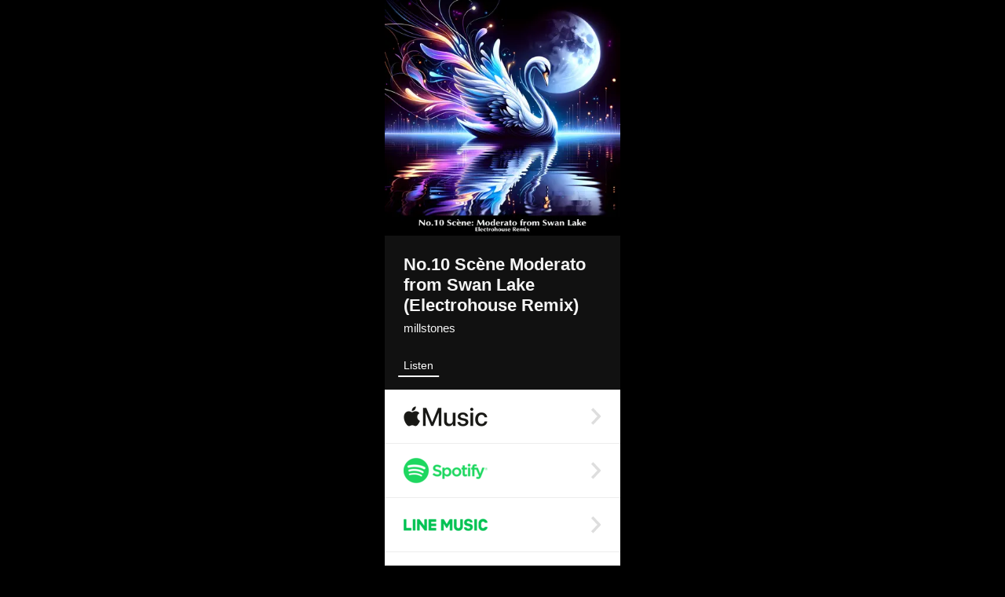

--- FILE ---
content_type: text/html; charset=UTF-8
request_url: https://linkco.re/embed/hQA4bsQ6?lang=en
body_size: 6335
content:
<!doctype html><html lang=en prefix="og: http://ogp.me/ns#"><head><meta charset=utf-8><meta name=keywords content="millstones,ミルストーンズ,iTunes,Amazon Music,Spotify,Download"><meta name=description content="Single • 2023 • 1 Song • 4 mins"><meta name=thumbnail content="https://tcj-image-production.s3.ap-northeast-1.amazonaws.com/u66968/r1107869/ite1107869.png?X-Amz-Algorithm=AWS4-HMAC-SHA256&amp;X-Amz-Credential=AKIAJV4VIS2VN3X4CBGA%2F20260116%2Fap-northeast-1%2Fs3%2Faws4_request&amp;X-Amz-Date=20260116T072651Z&amp;X-Amz-Expires=86400&amp;X-Amz-SignedHeaders=host&amp;X-Amz-Signature=8177656a280f433a4006517bbf48b2b3cc37e287f92d1c765c4ca979597f810a"><meta name=viewport content="width=device-width"><meta name=format-detection content="telephone=no"><meta property="og:title" content="No.10 Scène Moderato from Swan Lake (Electrohouse Remix) by millstones"><meta property="og:type" content="music.album"><meta property="og:url" content="https://linkco.re/hQA4bsQ6"><meta property="og:image" content="https://www.tunecore.co.jp/s3pna/tcj-image-production/u66968/r1107869/itd1107869.png"><meta property="og:site_name" content="TuneCore Japan"><meta property="og:description" content="Single • 2023 • 1 Song • 4 mins"><meta property="og:locale" content="en_US"><meta property="og:locale:alternate" content="ja_JP"><meta property="music:musician" content="https://linkco.re/hQA4bsQ6"><meta property="music:release_date" content="2023-12-07"><meta property="music:song" content="No.10 Scène Moderato from Swan Lake (Electrohouse Remix)"><meta property="music:song:track" content="1"><meta property="fb:app_id" content="355055424548858"><meta name=twitter:card content="summary_large_image"><meta name=twitter:url content="https://linkco.re/hQA4bsQ6"><meta name=twitter:title content="No.10 Scène Moderato from Swan Lake (Electrohouse Remix) by millstones"><meta name=twitter:image content="https://www.tunecore.co.jp/s3pna/tcj-image-production/u66968/r1107869/itd1107869.png"><meta name=twitter:description content="Single • 2023 • 1 Song • 4 mins"><link rel="shortcut icon" href=/favicon.ico><link href=/static/v904347608/css/googleapi_fonts_Montserrat700.css rel=stylesheet><link href="https://fonts.googleapis.com/css?family=Roboto" rel=stylesheet><title>No.10 Scène Moderato from Swan Lake (Electrohouse Remix) by millstones | TuneCore Japan</title>
<link rel=stylesheet href=/static/v904347608/css/bootstrap.min.css><link rel=stylesheet href=/static/v904347608/css/font-awesome-min.css><link rel=stylesheet href=/static/v904347608/css/linkcore.css><link rel=stylesheet href=/static/v904347608/css/toastr.css><link rel=stylesheet href=/static/v904347608/jquery.scrollbar/jquery.scrollbar.css><link rel=alternate hreflang=x-default href=https://linkco.re/hQA4bsQ6><link rel=alternate hreflang=ja href="https://linkco.re/hQA4bsQ6?lang=ja"><link rel=alternate hreflang=en href="https://linkco.re/hQA4bsQ6?lang=en"><script>
    (function(e,t,n,s,o){e[s]=e[s]||[],e[s].push({"gtm.start":(new Date).getTime(),event:"gtm.js"});var a=t.getElementsByTagName(n)[0],i=t.createElement(n),r=s!="dataLayer"?"&l="+s:"";i.async=!0,i.src="https://www.googletagmanager.com/gtm.js?id="+o+r,a.parentNode.insertBefore(i,a)})(window,document,"script","dataLayer","GTM-T66DDXK")
  </script><script src=/static/v904347608/js/jquery-1.11.3.min.js></script><script src=/static/v904347608/js/bootstrap.min.js></script><script src=/static/v904347608/js/jplayer/jquery.jplayer.js></script><script src=/static/v904347608/js/jplayer_artist.js></script><script src=/static/v904347608/js/toastr.min.js></script><script src=/static/v904347608/js/lazysizes.min.js></script><script src=/static/v904347608/jquery.scrollbar/jquery.scrollbar.min.js></script></head><body><noscript><iframe src="https://www.googletagmanager.com/ns.html?id=GTM-T66DDXK" height=0 width=0 style=display:none;visibility:hidden></iframe></noscript><script async src=//pagead2.googlesyndication.com/pagead/js/adsbygoogle.js></script><script>
  (adsbygoogle=window.adsbygoogle||[]).push({google_ad_client:"ca-pub-8251852406063252",enable_page_level_ads:!0})
</script><div id=container><div class="single-release embedded"><section class="single-release-detail single_detail r1107869_detail scrollbar-macosx"><div class=centering><div class='listening clearfix' id=r1107869_detail><div class=cover><div class=artwork><picture><source media="(min-width: 300px)" srcset="https://tcj-image-production.s3.ap-northeast-1.amazonaws.com/u66968/r1107869/itew1107869.webp?X-Amz-Algorithm=AWS4-HMAC-SHA256&amp;X-Amz-Credential=AKIAJV4VIS2VN3X4CBGA%2F20260116%2Fap-northeast-1%2Fs3%2Faws4_request&amp;X-Amz-Date=20260116T072651Z&amp;X-Amz-Expires=86400&amp;X-Amz-SignedHeaders=host&amp;X-Amz-Signature=175b013c0c8bf3040fb06edc3c4467bb2ae66e5c66884078a50eb6427107d634 1x, https://tcj-image-production.s3.ap-northeast-1.amazonaws.com/u66968/r1107869/itdw1107869.webp?X-Amz-Algorithm=AWS4-HMAC-SHA256&amp;X-Amz-Credential=AKIAJV4VIS2VN3X4CBGA%2F20260116%2Fap-northeast-1%2Fs3%2Faws4_request&amp;X-Amz-Date=20260116T072651Z&amp;X-Amz-Expires=86400&amp;X-Amz-SignedHeaders=host&amp;X-Amz-Signature=64bfa720ab275d2d24ef75eaeacbb807a649b0726c9e163f62743d39cc709fab 2x" type=image/webp><source media="(min-width: 300px)" srcset="https://tcj-image-production.s3.ap-northeast-1.amazonaws.com/u66968/r1107869/ite1107869.png?X-Amz-Algorithm=AWS4-HMAC-SHA256&amp;X-Amz-Credential=AKIAJV4VIS2VN3X4CBGA%2F20260116%2Fap-northeast-1%2Fs3%2Faws4_request&amp;X-Amz-Date=20260116T072651Z&amp;X-Amz-Expires=86400&amp;X-Amz-SignedHeaders=host&amp;X-Amz-Signature=8177656a280f433a4006517bbf48b2b3cc37e287f92d1c765c4ca979597f810a 1x, https://tcj-image-production.s3.ap-northeast-1.amazonaws.com/u66968/r1107869/itd1107869.png?X-Amz-Algorithm=AWS4-HMAC-SHA256&amp;X-Amz-Credential=AKIAJV4VIS2VN3X4CBGA%2F20260116%2Fap-northeast-1%2Fs3%2Faws4_request&amp;X-Amz-Date=20260116T072651Z&amp;X-Amz-Expires=86400&amp;X-Amz-SignedHeaders=host&amp;X-Amz-Signature=905a6a6cfd49f8680c0d513bb4069f9034bf4f9bc00803e59bb9e359a89788fb 2x" type=image/png><img src="https://tcj-image-production.s3.ap-northeast-1.amazonaws.com/u66968/r1107869/ite1107869.png?X-Amz-Algorithm=AWS4-HMAC-SHA256&amp;X-Amz-Credential=AKIAJV4VIS2VN3X4CBGA%2F20260116%2Fap-northeast-1%2Fs3%2Faws4_request&amp;X-Amz-Date=20260116T072651Z&amp;X-Amz-Expires=86400&amp;X-Amz-SignedHeaders=host&amp;X-Amz-Signature=8177656a280f433a4006517bbf48b2b3cc37e287f92d1c765c4ca979597f810a" alt="No.10 Scène Moderato from Swan Lake (Electrohouse Remix) Front Cover" height=400 width=400></picture></div><div class=title><div class=release_title><h1 title="No.10 Scène Moderato from Swan Lake (Electrohouse Remix)">No.10 Scène Moderato from Swan Lake (Electrohouse Remix)</h1></div><div class=artist_name><h2 class=name><a href='https://www.tunecore.co.jp/artists/millstones?lang=en' target=_blank aria-label=millstones title=millstones class=text-link>millstones</a></h2></div></div><div class=tab_wrap><input id=tab_listen type=radio name=tab class=tab_switch checked onclick="setParams('listen')">
<label class=tab_label for=tab_listen>Listen</label><div class=tab_content><div class=release_stores><div class=info><input id=store_more_check type=checkbox><ul class=store_icon><li data-store=2605><a href="https://www.tunecore.co.jp/to/apple_music/1107869?lang=en" id=store_id_2605 title="Available on Apple Music" data-store=2605 target=_top><span class=store><picture><img class="mb5 lazyload" alt="Available on Apple Music" width=107 height=40 data-sizes=auto data-src=/static/v904347608/images/stores/apple_music.1x.png data-srcset="/static/v904347608/images/stores/apple_music.1x.png 1x, /static/v904347608/images/stores/apple_music.2x.png 2x, /static/v904347608/images/stores/apple_music.3x.png 3x" alt="Available on Apple Music"><noscript><img class=mb5 alt="Available on Apple Music" width=107 height=40 src=/static/v904347608/images/stores/apple_music.1x.png srcset="/static/v904347608/images/stores/apple_music.1x.png 1x, /static/v904347608/images/stores/apple_music.2x.png 2x, /static/v904347608/images/stores/apple_music.3x.png 3x" alt="Available on Apple Music"></noscript></picture><img src=/static/v904347608/images/arrow_right.svg alt></span></a><li data-store=305><a href="https://www.tunecore.co.jp/to/spotify/1107869?lang=en" id=store_id_305 title="Available on Spotify" data-store=305 target=_top><span class=store><picture><img class="mb5 lazyload" alt="Available on Spotify" width=107 height=40 data-sizes=auto data-src=/static/v904347608/images/stores/spotify.1x.png data-srcset="/static/v904347608/images/stores/spotify.1x.png 1x, /static/v904347608/images/stores/spotify.2x.png 2x, /static/v904347608/images/stores/spotify.3x.png 3x" alt="Available on Spotify"><noscript><img class=mb5 alt="Available on Spotify" width=107 height=40 src=/static/v904347608/images/stores/spotify.1x.png srcset="/static/v904347608/images/stores/spotify.1x.png 1x, /static/v904347608/images/stores/spotify.2x.png 2x, /static/v904347608/images/stores/spotify.3x.png 3x" alt="Available on Spotify"></noscript></picture><img src=/static/v904347608/images/arrow_right.svg alt></span></a><li data-store=2501><a href="https://www.tunecore.co.jp/to/line/1107869?lang=en" id=store_id_2501 title="Available on LINE MUSIC" data-store=2501 target=_top><span class=store><picture><img class="mb5 lazyload" alt="Available on LINE MUSIC" width=107 height=40 data-sizes=auto data-src=/static/v904347608/images/stores/line.1x.png data-srcset="/static/v904347608/images/stores/line.1x.png 1x, /static/v904347608/images/stores/line.2x.png 2x, /static/v904347608/images/stores/line.3x.png 3x" alt="Available on LINE MUSIC"><noscript><img class=mb5 alt="Available on LINE MUSIC" width=107 height=40 src=/static/v904347608/images/stores/line.1x.png srcset="/static/v904347608/images/stores/line.1x.png 1x, /static/v904347608/images/stores/line.2x.png 2x, /static/v904347608/images/stores/line.3x.png 3x" alt="Available on LINE MUSIC"></noscript></picture><img src=/static/v904347608/images/arrow_right.svg alt></span></a><li data-store=3705><a href="https://www.tunecore.co.jp/to/amazon_music_unlimited/1107869?lang=en" id=store_id_3705 title="Available on Amazon Music Unlimited" data-store=3705 target=_top><span class=store><picture><img class="mb5 lazyload" alt="Available on Amazon Music Unlimited" width=107 height=40 data-sizes=auto data-src=/static/v904347608/images/stores/amazon_music_unlimited.1x.png data-srcset="/static/v904347608/images/stores/amazon_music_unlimited.1x.png 1x, /static/v904347608/images/stores/amazon_music_unlimited.2x.png 2x, /static/v904347608/images/stores/amazon_music_unlimited.3x.png 3x" alt="Available on Amazon Music Unlimited"><noscript><img class=mb5 alt="Available on Amazon Music Unlimited" width=107 height=40 src=/static/v904347608/images/stores/amazon_music_unlimited.1x.png srcset="/static/v904347608/images/stores/amazon_music_unlimited.1x.png 1x, /static/v904347608/images/stores/amazon_music_unlimited.2x.png 2x, /static/v904347608/images/stores/amazon_music_unlimited.3x.png 3x" alt="Available on Amazon Music Unlimited"></noscript></picture><img src=/static/v904347608/images/arrow_right.svg alt></span></a><li data-store=2701><a href="https://www.tunecore.co.jp/to/awa/1107869?lang=en" id=store_id_2701 title="Available on AWA" data-store=2701 target=_top><span class=store><picture><img class="mb5 lazyload" alt="Available on AWA" width=107 height=40 data-sizes=auto data-src=/static/v904347608/images/stores/awa.1x.png data-srcset="/static/v904347608/images/stores/awa.1x.png 1x, /static/v904347608/images/stores/awa.2x.png 2x, /static/v904347608/images/stores/awa.3x.png 3x" alt="Available on AWA"><noscript><img class=mb5 alt="Available on AWA" width=107 height=40 src=/static/v904347608/images/stores/awa.1x.png srcset="/static/v904347608/images/stores/awa.1x.png 1x, /static/v904347608/images/stores/awa.2x.png 2x, /static/v904347608/images/stores/awa.3x.png 3x" alt="Available on AWA"></noscript></picture><img src=/static/v904347608/images/arrow_right.svg alt></span></a><li data-store=105><a href="https://www.tunecore.co.jp/to/itunes/1107869?lang=en" id=store_id_105 title="Available on iTunes" data-store=105 target=_top><span class=store><picture><img class="mb5 lazyload" alt="Available on iTunes" width=107 height=40 data-sizes=auto data-src=/static/v904347608/images/stores/itunes.1x.png data-srcset="/static/v904347608/images/stores/itunes.1x.png 1x, /static/v904347608/images/stores/itunes.2x.png 2x, /static/v904347608/images/stores/itunes.3x.png 3x" alt="Available on iTunes"><noscript><img class=mb5 alt="Available on iTunes" width=107 height=40 src=/static/v904347608/images/stores/itunes.1x.png srcset="/static/v904347608/images/stores/itunes.1x.png 1x, /static/v904347608/images/stores/itunes.2x.png 2x, /static/v904347608/images/stores/itunes.3x.png 3x" alt="Available on iTunes"></noscript></picture><img src=/static/v904347608/images/arrow_right.svg alt></span></a><li data-store=3605><a href="https://www.tunecore.co.jp/to/amazon_music/1107869?lang=en" id=store_id_3605 title="Available on Amazon Music" data-store=3605 target=_top><span class=store><picture><img class="mb5 lazyload" alt="Available on Amazon Music" width=107 height=40 data-sizes=auto data-src=/static/v904347608/images/stores/amazon_music.1x.png data-srcset="/static/v904347608/images/stores/amazon_music.1x.png 1x, /static/v904347608/images/stores/amazon_music.2x.png 2x, /static/v904347608/images/stores/amazon_music.3x.png 3x" alt="Available on Amazon Music"><noscript><img class=mb5 alt="Available on Amazon Music" width=107 height=40 src=/static/v904347608/images/stores/amazon_music.1x.png srcset="/static/v904347608/images/stores/amazon_music.1x.png 1x, /static/v904347608/images/stores/amazon_music.2x.png 2x, /static/v904347608/images/stores/amazon_music.3x.png 3x" alt="Available on Amazon Music"></noscript></picture><img src=/static/v904347608/images/arrow_right.svg alt></span></a><li data-store=3005><a href="https://www.tunecore.co.jp/to/amazon_prime_music/1107869?lang=en" id=store_id_3005 title="Available on Prime Music" data-store=3005 target=_top><span class=store><picture><img class="mb5 lazyload" alt="Available on Prime Music" width=107 height=40 data-sizes=auto data-src=/static/v904347608/images/stores/amazon_prime_music.1x.png data-srcset="/static/v904347608/images/stores/amazon_prime_music.1x.png 1x, /static/v904347608/images/stores/amazon_prime_music.2x.png 2x, /static/v904347608/images/stores/amazon_prime_music.3x.png 3x" alt="Available on Prime Music"><noscript><img class=mb5 alt="Available on Prime Music" width=107 height=40 src=/static/v904347608/images/stores/amazon_prime_music.1x.png srcset="/static/v904347608/images/stores/amazon_prime_music.1x.png 1x, /static/v904347608/images/stores/amazon_prime_music.2x.png 2x, /static/v904347608/images/stores/amazon_prime_music.3x.png 3x" alt="Available on Prime Music"></noscript></picture><img src=/static/v904347608/images/arrow_right.svg alt></span></a><li data-store=4705><a href="https://www.tunecore.co.jp/to/amazon_music_free/1107869?lang=en" id=store_id_4705 title="Available on Amazon Music Free" data-store=4705 target=_top><span class=store><picture><img class="mb5 lazyload" alt="Available on Amazon Music Free" width=107 height=40 data-sizes=auto data-src=/static/v904347608/images/stores/amazon_music_free.1x.png data-srcset="/static/v904347608/images/stores/amazon_music_free.1x.png 1x, /static/v904347608/images/stores/amazon_music_free.2x.png 2x, /static/v904347608/images/stores/amazon_music_free.3x.png 3x" alt="Available on Amazon Music Free"><noscript><img class=mb5 alt="Available on Amazon Music Free" width=107 height=40 src=/static/v904347608/images/stores/amazon_music_free.1x.png srcset="/static/v904347608/images/stores/amazon_music_free.1x.png 1x, /static/v904347608/images/stores/amazon_music_free.2x.png 2x, /static/v904347608/images/stores/amazon_music_free.3x.png 3x" alt="Available on Amazon Music Free"></noscript></picture><img src=/static/v904347608/images/arrow_right.svg alt></span></a><li data-store=3805><a href="https://www.tunecore.co.jp/to/deezer/1107869?lang=en" id=store_id_3805 title="Available on Deezer" data-store=3805 target=_top><span class=store><picture><img class="mb5 lazyload" alt="Available on Deezer" width=107 height=40 data-sizes=auto data-src=/static/v904347608/images/stores/deezer.1x.png data-srcset="/static/v904347608/images/stores/deezer.1x.png 1x, /static/v904347608/images/stores/deezer.2x.png 2x, /static/v904347608/images/stores/deezer.3x.png 3x" alt="Available on Deezer"><noscript><img class=mb5 alt="Available on Deezer" width=107 height=40 src=/static/v904347608/images/stores/deezer.1x.png srcset="/static/v904347608/images/stores/deezer.1x.png 1x, /static/v904347608/images/stores/deezer.2x.png 2x, /static/v904347608/images/stores/deezer.3x.png 3x" alt="Available on Deezer"></noscript></picture><img src=/static/v904347608/images/arrow_right.svg alt></span></a><li data-store=5501 class=toggle_store_icon><a href="https://y.qq.com/portal/search.html?t=album&amp;w=millstones%20No.10%20Sc%C3%A8ne%20Moderato%20from%20Swan%20Lake" id=store_id_5501 title="Available on QQ Music" data-store=5501 target=_top><span class=store><picture><img class="mb5 lazyload" alt="Available on QQ Music" width=107 height=40 data-sizes=auto data-src=/static/v904347608/images/stores/qq_music.1x.png data-srcset="/static/v904347608/images/stores/qq_music.1x.png 1x, /static/v904347608/images/stores/qq_music.2x.png 2x, /static/v904347608/images/stores/qq_music.3x.png 3x" alt="Available on QQ Music"><noscript><img class=mb5 alt="Available on QQ Music" width=107 height=40 src=/static/v904347608/images/stores/qq_music.1x.png srcset="/static/v904347608/images/stores/qq_music.1x.png 1x, /static/v904347608/images/stores/qq_music.2x.png 2x, /static/v904347608/images/stores/qq_music.3x.png 3x" alt="Available on QQ Music"></noscript></picture><img src=/static/v904347608/images/arrow_right.svg alt></span></a><li data-store=5502 class=toggle_store_icon><a href=https://www.kugou.com/ id=store_id_5502 title="Available on Kugou Music" data-store=5502 target=_top><span class=store><picture><img class="mb5 lazyload" alt="Available on Kugou Music" width=107 height=40 data-sizes=auto data-src=/static/v904347608/images/stores/kugou.1x.png data-srcset="/static/v904347608/images/stores/kugou.1x.png 1x, /static/v904347608/images/stores/kugou.2x.png 2x, /static/v904347608/images/stores/kugou.3x.png 3x" alt="Available on Kugou Music"><noscript><img class=mb5 alt="Available on Kugou Music" width=107 height=40 src=/static/v904347608/images/stores/kugou.1x.png srcset="/static/v904347608/images/stores/kugou.1x.png 1x, /static/v904347608/images/stores/kugou.2x.png 2x, /static/v904347608/images/stores/kugou.3x.png 3x" alt="Available on Kugou Music"></noscript></picture><img src=/static/v904347608/images/arrow_right.svg alt></span></a><li data-store=5503 class=toggle_store_icon><a href="https://www.kuwo.cn/search/album?key=millstones%20No.10%20Sc%C3%A8ne%20Moderato%20from%20Swan%20Lake" id=store_id_5503 title="Available on Kuwo Music" data-store=5503 target=_top><span class=store><picture><img class="mb5 lazyload" alt="Available on Kuwo Music" width=107 height=40 data-sizes=auto data-src=/static/v904347608/images/stores/kuwo_music.1x.png data-srcset="/static/v904347608/images/stores/kuwo_music.1x.png 1x, /static/v904347608/images/stores/kuwo_music.2x.png 2x, /static/v904347608/images/stores/kuwo_music.3x.png 3x" alt="Available on Kuwo Music"><noscript><img class=mb5 alt="Available on Kuwo Music" width=107 height=40 src=/static/v904347608/images/stores/kuwo_music.1x.png srcset="/static/v904347608/images/stores/kuwo_music.1x.png 1x, /static/v904347608/images/stores/kuwo_music.2x.png 2x, /static/v904347608/images/stores/kuwo_music.3x.png 3x" alt="Available on Kuwo Music"></noscript></picture><img src=/static/v904347608/images/arrow_right.svg alt></span></a><li data-store=5601 class=toggle_store_icon><a href="https://music.163.com/#/search/m/?s=millstones%20No.10%20Sc%C3%A8ne%20Moderato%20from%20Swan%20Lake&amp;type=10" id=store_id_5601 title="Available on NetEase" data-store=5601 target=_top><span class=store><picture><img class="mb5 lazyload" alt="Available on NetEase" width=107 height=40 data-sizes=auto data-src=/static/v904347608/images/stores/net_ease.1x.png data-srcset="/static/v904347608/images/stores/net_ease.1x.png 1x, /static/v904347608/images/stores/net_ease.2x.png 2x, /static/v904347608/images/stores/net_ease.3x.png 3x" alt="Available on NetEase"><noscript><img class=mb5 alt="Available on NetEase" width=107 height=40 src=/static/v904347608/images/stores/net_ease.1x.png srcset="/static/v904347608/images/stores/net_ease.1x.png 1x, /static/v904347608/images/stores/net_ease.2x.png 2x, /static/v904347608/images/stores/net_ease.3x.png 3x" alt="Available on NetEase"></noscript></picture><img src=/static/v904347608/images/arrow_right.svg alt></span></a><li data-store=5701 class=toggle_store_icon><a href="https://www.joox.com/za/search?keyword=%20No.10%20Sc%C3%A8ne%20Moderato%20from%20Swan%20Lake" id=store_id_5701 title data-store=5701 target=_top><span class=store><picture><img class="mb5 lazyload" alt width=107 height=40 data-sizes=auto data-src=/static/v904347608/images/stores/joox.1x.png data-srcset="/static/v904347608/images/stores/joox.1x.png 1x, /static/v904347608/images/stores/joox.2x.png 2x, /static/v904347608/images/stores/joox.3x.png 3x" alt><noscript><img class=mb5 alt width=107 height=40 src=/static/v904347608/images/stores/joox.1x.png srcset="/static/v904347608/images/stores/joox.1x.png 1x, /static/v904347608/images/stores/joox.2x.png 2x, /static/v904347608/images/stores/joox.3x.png 3x" alt></noscript></picture><img src=/static/v904347608/images/arrow_right.svg alt></span></a><li data-store=6315 class=toggle_store_icon><a href="https://listen.tidal.com/search?q=millstones%20No.10%20Sc%C3%A8ne%20Moderato%20from%20Swan%20Lake" id=store_id_6315 title="Available on TIDAL" data-store=6315 target=_top><span class=store><picture><img class="mb5 lazyload" alt="Available on TIDAL" width=107 height=40 data-sizes=auto data-src=/static/v904347608/images/stores/tidal.1x.png data-srcset="/static/v904347608/images/stores/tidal.1x.png 1x, /static/v904347608/images/stores/tidal.2x.png 2x, /static/v904347608/images/stores/tidal.3x.png 3x" alt="Available on TIDAL"><noscript><img class=mb5 alt="Available on TIDAL" width=107 height=40 src=/static/v904347608/images/stores/tidal.1x.png srcset="/static/v904347608/images/stores/tidal.1x.png 1x, /static/v904347608/images/stores/tidal.2x.png 2x, /static/v904347608/images/stores/tidal.3x.png 3x" alt="Available on TIDAL"></noscript></picture><img src=/static/v904347608/images/arrow_right.svg alt></span></a><li data-store=6401 class=toggle_store_icon><a href="https://www.music-flo.com/search/all?keyword=millstones%20No.10%20Sc%C3%A8ne%20Moderato%20from%20Swan%20Lake" id=store_id_6401 title="Available on FLO" data-store=6401 target=_top><span class=store><picture><img class="mb5 lazyload" alt="Available on FLO" width=107 height=40 data-sizes=auto data-src=/static/v904347608/images/stores/flo.1x.png data-srcset="/static/v904347608/images/stores/flo.1x.png 1x, /static/v904347608/images/stores/flo.2x.png 2x, /static/v904347608/images/stores/flo.3x.png 3x" alt="Available on FLO"><noscript><img class=mb5 alt="Available on FLO" width=107 height=40 src=/static/v904347608/images/stores/flo.1x.png srcset="/static/v904347608/images/stores/flo.1x.png 1x, /static/v904347608/images/stores/flo.2x.png 2x, /static/v904347608/images/stores/flo.3x.png 3x" alt="Available on FLO"></noscript></picture><img src=/static/v904347608/images/arrow_right.svg alt></span></a><li data-store=6501 class=toggle_store_icon><a href="https://vibe.naver.com/search?query=millstones%20No.10%20Sc%C3%A8ne%20Moderato%20from%20Swan%20Lake" id=store_id_6501 title="Available on VIBE" data-store=6501 target=_top><span class=store><picture><img class="mb5 lazyload" alt="Available on VIBE" width=107 height=40 data-sizes=auto data-src=/static/v904347608/images/stores/vibe.1x.png data-srcset="/static/v904347608/images/stores/vibe.1x.png 1x, /static/v904347608/images/stores/vibe.2x.png 2x, /static/v904347608/images/stores/vibe.3x.png 3x" alt="Available on VIBE"><noscript><img class=mb5 alt="Available on VIBE" width=107 height=40 src=/static/v904347608/images/stores/vibe.1x.png srcset="/static/v904347608/images/stores/vibe.1x.png 1x, /static/v904347608/images/stores/vibe.2x.png 2x, /static/v904347608/images/stores/vibe.3x.png 3x" alt="Available on VIBE"></noscript></picture><img src=/static/v904347608/images/arrow_right.svg alt></span></a><li data-store=4105 class=toggle_store_icon><a href=https://www.tiktok.com id=store_id_4105 title="Available on TikTok" data-store=4105 target=_top><span class=store><picture><img class="mb5 lazyload" alt="Available on TikTok" width=107 height=40 data-sizes=auto data-src=/static/v904347608/images/stores/tiktok.1x.png data-srcset="/static/v904347608/images/stores/tiktok.1x.png 1x, /static/v904347608/images/stores/tiktok.2x.png 2x, /static/v904347608/images/stores/tiktok.3x.png 3x" alt="Available on TikTok"><noscript><img class=mb5 alt="Available on TikTok" width=107 height=40 src=/static/v904347608/images/stores/tiktok.1x.png srcset="/static/v904347608/images/stores/tiktok.1x.png 1x, /static/v904347608/images/stores/tiktok.2x.png 2x, /static/v904347608/images/stores/tiktok.3x.png 3x" alt="Available on TikTok"></noscript></picture><img src=/static/v904347608/images/arrow_right.svg alt></span></a></ul><label for=store_more_check class=store_more><div>See more
<span><img src=/static/v904347608/images/arrow_down_more.svg alt="See all"></span></div></label></div></div></div></div></div></div><div id=r1107869_info class=info_area><div class=trackList_heading><h3>Track List</h3></div><div class=trackList><ul><li><div class='list_music_play detail_track play' data-audiourl=https://audio-ssl.itunes.apple.com/itunes-assets/AudioPreview116/v4/27/be/a5/27bea5c2-b626-1be2-36cc-9b146db2b93c/mzaf_9597632127663051918.plus.aac.p.m4a><img class=play_img src=/static/v904347608/images/music_play.svg alt="Play music"></div><div class='list_music_play detail_track stop' hidden><img class=stop_img src=/static/v904347608/images/music_stop.svg alt="Stop music"></div><input id=collapse_target_credit-1 type=checkbox>
<label for=collapse_target_credit-1 class=collapse_button_show_credit><div class=trackList_block><div class=trackList_wrap><div class=list_number>1</div><div class=list_song_title><p>No.10 Scène Moderato from Swan Lake (Electrohouse Remix)<p class=list_song_artistname>millstones</div></div><div class=trackList_wrap><div class=arrow_down><span class=arrow_down_wrapper><img src=/static/v904347608/images/playlist_arrow_down.svg class=rotatable_arrow alt="Open to see more information"></span></div></div></div><div class="trackList_credit trackList_credit--1"><ul><li><h4>Remixer</h4><p>millstones</ul></div></label></ul><div class=trackList_attention_container><p class=trackList_attention>※ Preview may take some time.<br>※ Preview is not available for songs under copyright collective.</div></div><div class=description><p class=linerNotes></div><div class=chart_in><input id=chart-playlist-in-check type=checkbox><div class=chart_in_label><a href=#><label for=chart-playlist-in-check><img src=/static/v904347608/images/label_top50.png>
<span>Chart In</span></label></a></div><div class=chart_in_detail><div class=chart_in_past><h3>Past Rank In</h3><div class=contents><h4>No.10 Scène Moderato from Swan Lake</h4><span><img width=36 width=36 alt class=ranking_store_icon src=/static/v904347608/images/linkcore_chart_playlist_icon/itunes.svg>
iTunes Store • Electronic TOP SONGS • Germany • TOP 42 • 30 Aug 2024</span></div></div></div></div></div><script>
  document.addEventListener('DOMContentLoaded', (event) => {
  const urlParams = new URLSearchParams(window.location.search);
  const service = urlParams.get('preadd_service');
  const result = urlParams.get('preadd_result');
  const lang = urlParams.get('lang');
  
  if(service) {
    switch(result) {
      case "success":
        successMssg(lang);
        break;
      case "failed":
        errorMssg(lang);
        break;
    }
  }
  selectTab(urlParams);
});

function successMssg(lang) {
  const messageJa = 'Pre-Saveが完了しました！<br>あなたのライブラリに楽曲が追加される日を楽しみに過ごしましょう！';
  const messageEn = 'Pre-Save has been completed! <br> Let\'s look forward to the day when the music is added to your library!';
  const message = lang === 'en' ? messageEn : messageJa;
  toastr.success('<div style="display: inline-block;margin-left: 35px;">' + message + '</div>');
}

function errorMssg(lang) {
  const messageJa = '問題が発生しました。';
  const messageEn = 'An error occurred.';
  const message = lang === 'en' ? messageEn : messageJa;
  toastr.error('<div style="display: inline-block;margin-left: 35px;">' + message + '</div>');
}



function selectTab(params) {
  const tab = params.get('select');
  if(tab === 'use') {
    document.getElementById('tab_use').checked = true;
  } else if(tab === 'listen') {
    document.getElementById('tab_listen').checked = true;
  }
}



function setParams(tab) {
  const url = new URL(window.location.href);
  url.searchParams.set('select', tab);
  window.history.pushState({}, '', url);
}

</script><div class=artist_info><h3>Artist Profile</h3><ul><li class=artist><a href='https://www.tunecore.co.jp/artists/millstones?lang=en' target=_blank aria-label=millstones title=millstones><div class=artistPhoto title=millstones style="background: url('https://tcj-image-production.s3.ap-northeast-1.amazonaws.com/u66968/a271965/itc243199.jpg?X-Amz-Algorithm=AWS4-HMAC-SHA256&amp;X-Amz-Credential=AKIAJV4VIS2VN3X4CBGA%2F20260116%2Fap-northeast-1%2Fs3%2Faws4_request&amp;X-Amz-Date=20260116T072652Z&amp;X-Amz-Expires=86400&amp;X-Amz-SignedHeaders=host&amp;X-Amz-Signature=2c2197fad577a09f30f45c558ce33400d397c183ed923a66056c4e83553e404e') center center no-repeat; background-size: cover;"></div></a><h4 class=artistProfle><a href='https://www.tunecore.co.jp/artists/millstones?lang=en' target=_blank aria-label=millstones title=millstones class=text-link>millstones</a></h4><p class=artistProfle_text><p class="to_artistPage center-text"><a href='https://www.tunecore.co.jp/artists/millstones?lang=en' target=_blank>Artist page</a><div class=follow><ul class=clearfix><li><a href=https://twitter.com/millstones rel=noopener target=_blank aria-label=Twitter><img src=/static/v904347608/images/twitter.svg alt=Twitter></a><li><a href=https://www.youtube.com/channel/UCoHEAvL6XFnTu04v555ZxjQ rel=noopener target=_blank aria-label="YouTube Channel"><img src=/static/v904347608/images/youtube.svg alt="YoutTube Channel"></a></ul></div><hr style="border-color: #666; width: 24px"><h5 style="color: #ccc">millstonesの他のリリース</h5><div><ul><li><a href="https://linkco.re/ZpaTUSP4?lang=en" class=release_list_item_link><div class=release_list_item><div class=thumb style="aspect-ratio: 1 / 1"><picture><source media="(min-width: 300px)" srcset="https://tcj-image-production.s3.ap-northeast-1.amazonaws.com/u66968/r1107844/itew1107844.webp?X-Amz-Algorithm=AWS4-HMAC-SHA256&amp;X-Amz-Credential=AKIAJV4VIS2VN3X4CBGA%2F20260116%2Fap-northeast-1%2Fs3%2Faws4_request&amp;X-Amz-Date=20260116T072652Z&amp;X-Amz-Expires=86400&amp;X-Amz-SignedHeaders=host&amp;X-Amz-Signature=451843936527540e8bedf6186fac5b95dd5e3c564f9719856e1d952e5858bafd 1x, https://tcj-image-production.s3.ap-northeast-1.amazonaws.com/u66968/r1107844/itdw1107844.webp?X-Amz-Algorithm=AWS4-HMAC-SHA256&amp;X-Amz-Credential=AKIAJV4VIS2VN3X4CBGA%2F20260116%2Fap-northeast-1%2Fs3%2Faws4_request&amp;X-Amz-Date=20260116T072652Z&amp;X-Amz-Expires=86400&amp;X-Amz-SignedHeaders=host&amp;X-Amz-Signature=22931e7070de2cd9a520b92baffad22343a108435d4ed16624b640c4383f0ddf 2x" type=image/webp><source media="(min-width: 300px)" srcset="https://tcj-image-production.s3.ap-northeast-1.amazonaws.com/u66968/r1107844/ite1107844.png?X-Amz-Algorithm=AWS4-HMAC-SHA256&amp;X-Amz-Credential=AKIAJV4VIS2VN3X4CBGA%2F20260116%2Fap-northeast-1%2Fs3%2Faws4_request&amp;X-Amz-Date=20260116T072652Z&amp;X-Amz-Expires=86400&amp;X-Amz-SignedHeaders=host&amp;X-Amz-Signature=ee702bb1d427510741792c3b59185e04995f55003144c078ce4cd8439599daf2 1x, https://tcj-image-production.s3.ap-northeast-1.amazonaws.com/u66968/r1107844/itd1107844.png?X-Amz-Algorithm=AWS4-HMAC-SHA256&amp;X-Amz-Credential=AKIAJV4VIS2VN3X4CBGA%2F20260116%2Fap-northeast-1%2Fs3%2Faws4_request&amp;X-Amz-Date=20260116T072652Z&amp;X-Amz-Expires=86400&amp;X-Amz-SignedHeaders=host&amp;X-Amz-Signature=1819fe9bf3ecdc93860c46bd91182d7d30efdfdc1b0c21a847994b918a9640f1 2x" type=image/png><img src="https://tcj-image-production.s3.ap-northeast-1.amazonaws.com/u66968/r1107844/ite1107844.png?X-Amz-Algorithm=AWS4-HMAC-SHA256&amp;X-Amz-Credential=AKIAJV4VIS2VN3X4CBGA%2F20260116%2Fap-northeast-1%2Fs3%2Faws4_request&amp;X-Amz-Date=20260116T072652Z&amp;X-Amz-Expires=86400&amp;X-Amz-SignedHeaders=host&amp;X-Amz-Signature=ee702bb1d427510741792c3b59185e04995f55003144c078ce4cd8439599daf2" alt="Dance of the Sugar Plum Fairy (Electrohouse Remix) Front Cover" height=48 width=48></picture></div><div class=title_container><span class=release_title>Dance of the Sugar Plum Fairy (Electrohouse Remix)</span>
<span class=artist_name>millstones</span></div></div></a></ul></div></ul><div class=release_label><p class=labelName>Scripted City Revised.</div></div></div></section><div class="scrollhint bottom"><div class=gradient></div></div></div><script>
  
  

  const referer=document.referrer,linkcore="hQA4bsQ6",is_embedded=!0;let timeout;const song_id=null,type=song_id?2:1;$(function(){const e=$(".single-release-detail .store_icon li");e.length>0&&e.each(function(){var e=$("a",this),t=e.data("store");e.off("mousedown").on("mousedown",function(e){e.which<=2&&$.ajax({method:"POST",url:"/data/push",data:{store:t,referer,linkcore,is_embedded,type}})})}),$.ajax({method:"POST",url:"/data/view",contentType:"application/json",data:JSON.stringify({referer,linkcore,is_embedded,song_id,type})}),jQuery(".scrollbar-macosx").scrollbar({onScroll:function(e){var s,n=e.scroll/e.maxScroll;n>1&&(n=1),s=1-n,$(".single-release .scrollhint.bottom").css({opacity:s})}})});function resetLabel(e){e.popover("destroy").removeAttr("data-toggle").removeAttr("data-container").removeAttr("data-placement").removeAttr("data-content"),clearTimeout(timeout)}
</script></div></body></html>

--- FILE ---
content_type: text/html; charset=utf-8
request_url: https://www.google.com/recaptcha/api2/aframe
body_size: 267
content:
<!DOCTYPE HTML><html><head><meta http-equiv="content-type" content="text/html; charset=UTF-8"></head><body><script nonce="TlHZp6q-vRR2UhBeLn_aPw">/** Anti-fraud and anti-abuse applications only. See google.com/recaptcha */ try{var clients={'sodar':'https://pagead2.googlesyndication.com/pagead/sodar?'};window.addEventListener("message",function(a){try{if(a.source===window.parent){var b=JSON.parse(a.data);var c=clients[b['id']];if(c){var d=document.createElement('img');d.src=c+b['params']+'&rc='+(localStorage.getItem("rc::a")?sessionStorage.getItem("rc::b"):"");window.document.body.appendChild(d);sessionStorage.setItem("rc::e",parseInt(sessionStorage.getItem("rc::e")||0)+1);localStorage.setItem("rc::h",'1768548416146');}}}catch(b){}});window.parent.postMessage("_grecaptcha_ready", "*");}catch(b){}</script></body></html>